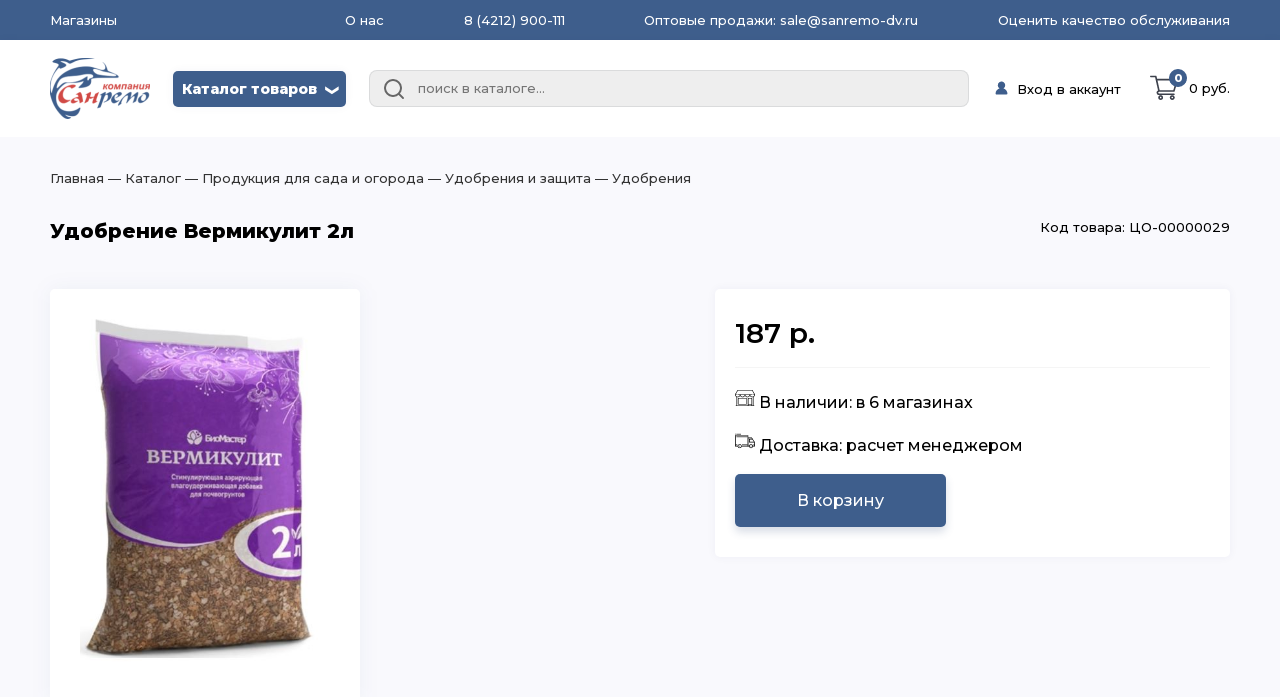

--- FILE ---
content_type: text/html; charset=utf-8
request_url: https://sanremodv.ru/products/482e5d33-299d-11e9-80bd-e24bf12a39de
body_size: 34012
content:
<!DOCTYPE html>
<html lang="ru">
<head>
    <meta charset="UTF-8"/>
    <meta name="viewport" content="width=device-width, initial-scale=1.0"/>
    <meta name="yandex-verification" content="febe7db032a9c2f6" />
    <link href="https://fonts.googleapis.com/css2?family=Montserrat:ital,wght@0,100;0,200;0,300;0,500;0,600;0,800;0,900;1,100;1,200;1,900&display=swap"
          rel="stylesheet">
    
    
    <script type="text/javascript">
        (function (m, e, t, r, i, k, a) {
            m[i] = m[i] || function () {
                (m[i].a = m[i].a || []).push(arguments)
            };
            m[i].l = 1 * new Date();
            for (var j = 0; j < document.scripts.length; j++) {
                if (document.scripts[j].src === r) {
                    return;
                }
            }
            k = e.createElement(t), a = e.getElementsByTagName(t)[0], k.async = 1, k.src = r, a.parentNode.insertBefore(k, a)
        })
        (window, document, "script", "https://mc.yandex.ru/metrika/tag.js", "ym");
        ym(89904857, "init", {
            clickmap: true,
            trackLinks: true,
            accurateTrackBounce: true,
            webvisor: true,
            ecommerce:"dataLayer"
        });
    </script>
    
    <script type="text/javascript">
        var _tmr = window._tmr || (window._tmr = []);
        _tmr.push({id: "3642454", type: "pageView", start: (new Date()).getTime()});
        (function (d, w, id) {
            if (d.getElementById(id)) return;
            var ts = d.createElement("script"); ts.type = "text/javascript"; ts.async = true; ts.id = id;
            ts.src = "https://top-fwz1.mail.ru/js/code.js";
            var f = function () {var s = d.getElementsByTagName("script")[0]; s.parentNode.insertBefore(ts, s);};
            if (w.opera == "[object Opera]") { d.addEventListener("DOMContentLoaded", f, false); } else { f(); }
        })(document, window, "tmr-code");
    </script>
    <noscript><div><img src="https://top-fwz1.mail.ru/counter?id=3642454;js=na" style="position:absolute;left:-9999px;" alt="Top.Mail.Ru" /></div></noscript>
    
    <title>Удобрения. купить Удобрение Вермикулит 2л </title>
    <meta name="description" content="Большой выбор товаров из категории Удобрения. Купить Удобрение Вермикулит 2л "/>
    <link rel="icon" href="/favicon.ico" type="image/x-icon">
</head>
<body>
<script id="page" type="application/json">
    {"version": 1, "url": "/products/482e5d33-299d-11e9-80bd-e24bf12a39de", "component": "CatalogProductDetail","props": {"product":{"uuid":"482e5d33-299d-11e9-80bd-e24bf12a39de","article":"Факториал/НА102","name":"Удобрение Вермикулит 2л ","description":"\u003cp\u003eПористый природный минерал из группы гидрослюд, образующийся вследствие вымывания и выветривания биотитовой слюды. Содержит в составе разнообразные микроэлементы, но не включает тяжелые металлы и токсичные компоненты. Средство широко применяется в садоводстве и цветоводстве, где вермикулит используется, как в чистом виде, так и с торфяно-песочной смесью. Рекомендуется купить состав для проращивания семян, которые будут равномерно увлажнены и дадут высокий процент всходов.\u003c/p\u003e","image":"https://s3.sanremo.website/p/ee5b3f0d-5969-11ec-8c7c-8c04ba9a66a5/9ae7cb5d25315ec7c6d0923fb1160b39.JPG","brand":{"name":"Неизвестный"},"parent_uuid":"567b3b95-afd6-11ec-b0cb-461c87a85b85","weight":0.25,"weight_measure":1,"weight_measure_name":"кг","volume":1.36,"volume_measure":1,"volume_measure_name":"м3","code":"ЦО-00000029","price":187},"characteristicsGroup":null,"productCount":[{"sale_point":{"name":"Дзержинского 1","address":"ул. Дзержинского 1","phone":"(42622) 7-22-33","lat":"132.93764062460048","lon":"48.78403676626908","cityID":5,"city":{"id":5,"name":"Биробиджан"},"sanremo_ref":"2d47ed6f-6df4-11e8-9083-d8cb8abf61a1"},"products":[{"uuid":"482e5d33-299d-11e9-80bd-e24bf12a39de","article":"Факториал/НА102","name":"Удобрение Вермикулит 2л ","description":"\u003cp\u003eПористый природный минерал из группы гидрослюд, образующийся вследствие вымывания и выветривания биотитовой слюды. Содержит в составе разнообразные микроэлементы, но не включает тяжелые металлы и токсичные компоненты. Средство широко применяется в садоводстве и цветоводстве, где вермикулит используется, как в чистом виде, так и с торфяно-песочной смесью. Рекомендуется купить состав для проращивания семян, которые будут равномерно увлажнены и дадут высокий процент всходов.\u003c/p\u003e","image":"https://s3.sanremo.website/p/ee5b3f0d-5969-11ec-8c7c-8c04ba9a66a5/9ae7cb5d25315ec7c6d0923fb1160b39.JPG","parent_uuid":"567b3b95-afd6-11ec-b0cb-461c87a85b85","weight":0.25,"volume":1.36,"code":"ЦО-00000029","price":187,"count":-5}]},{"sale_point":{"name":"Суворова 45","address":"ул. Суворова 45","phone":"(4212) 50-67-37","lat":"135.10848405676612","lon":"48.3934086906813","cityID":1,"city":{"id":1,"name":"Хабаровск"},"sanremo_ref":"3069a6d0-169a-11e8-ba44-d8cb8abf61a1"},"products":[{"uuid":"482e5d33-299d-11e9-80bd-e24bf12a39de","article":"Факториал/НА102","name":"Удобрение Вермикулит 2л ","description":"\u003cp\u003eПористый природный минерал из группы гидрослюд, образующийся вследствие вымывания и выветривания биотитовой слюды. Содержит в составе разнообразные микроэлементы, но не включает тяжелые металлы и токсичные компоненты. Средство широко применяется в садоводстве и цветоводстве, где вермикулит используется, как в чистом виде, так и с торфяно-песочной смесью. Рекомендуется купить состав для проращивания семян, которые будут равномерно увлажнены и дадут высокий процент всходов.\u003c/p\u003e","image":"https://s3.sanremo.website/p/ee5b3f0d-5969-11ec-8c7c-8c04ba9a66a5/9ae7cb5d25315ec7c6d0923fb1160b39.JPG","parent_uuid":"567b3b95-afd6-11ec-b0cb-461c87a85b85","weight":0.25,"volume":1.36,"code":"ЦО-00000029","price":187,"count":-5}]},{"sale_point":{"name":"Панфиловцев 14Б","address":"ул. Панфиловцев 14Б","phone":"(4212) 63-22-47","lat":"135.110724","lon":"48.385329","cityID":1,"city":{"id":1,"name":"Хабаровск"},"sanremo_ref":"3743fc31-169a-11e8-ba44-d8cb8abf61a1"},"products":[{"uuid":"482e5d33-299d-11e9-80bd-e24bf12a39de","article":"Факториал/НА102","name":"Удобрение Вермикулит 2л ","description":"\u003cp\u003eПористый природный минерал из группы гидрослюд, образующийся вследствие вымывания и выветривания биотитовой слюды. Содержит в составе разнообразные микроэлементы, но не включает тяжелые металлы и токсичные компоненты. Средство широко применяется в садоводстве и цветоводстве, где вермикулит используется, как в чистом виде, так и с торфяно-песочной смесью. Рекомендуется купить состав для проращивания семян, которые будут равномерно увлажнены и дадут высокий процент всходов.\u003c/p\u003e","image":"https://s3.sanremo.website/p/ee5b3f0d-5969-11ec-8c7c-8c04ba9a66a5/9ae7cb5d25315ec7c6d0923fb1160b39.JPG","parent_uuid":"567b3b95-afd6-11ec-b0cb-461c87a85b85","weight":0.25,"volume":1.36,"code":"ЦО-00000029","price":187,"count":-5}]},{"sale_point":{"name":"Магаданская 1А","address":"ул. Магаданская 1А","phone":"(4212) 63-39-83","lat":"135.0510522678311","lon":"48.36580052231184","cityID":1,"city":{"id":1,"name":"Хабаровск"},"sanremo_ref":"3fff2752-169a-11e8-ba44-d8cb8abf61a1"},"products":[{"uuid":"482e5d33-299d-11e9-80bd-e24bf12a39de","article":"Факториал/НА102","name":"Удобрение Вермикулит 2л ","description":"\u003cp\u003eПористый природный минерал из группы гидрослюд, образующийся вследствие вымывания и выветривания биотитовой слюды. Содержит в составе разнообразные микроэлементы, но не включает тяжелые металлы и токсичные компоненты. Средство широко применяется в садоводстве и цветоводстве, где вермикулит используется, как в чистом виде, так и с торфяно-песочной смесью. Рекомендуется купить состав для проращивания семян, которые будут равномерно увлажнены и дадут высокий процент всходов.\u003c/p\u003e","image":"https://s3.sanremo.website/p/ee5b3f0d-5969-11ec-8c7c-8c04ba9a66a5/9ae7cb5d25315ec7c6d0923fb1160b39.JPG","parent_uuid":"567b3b95-afd6-11ec-b0cb-461c87a85b85","weight":0.25,"volume":1.36,"code":"ЦО-00000029","price":187,"count":-3}]},{"sale_point":{"name":"Верхотурова 8","address":"ул. Верхотурова 8","phone":"+7 924 219 8022","lat":"134.77273999999997","lon":"47.533090000012216","cityID":3,"city":{"id":3,"name":"Вяземский"},"sanremo_ref":"41b5a221-6df4-11e8-9083-d8cb8abf61a1"},"products":[{"uuid":"482e5d33-299d-11e9-80bd-e24bf12a39de","article":"Факториал/НА102","name":"Удобрение Вермикулит 2л ","description":"\u003cp\u003eПористый природный минерал из группы гидрослюд, образующийся вследствие вымывания и выветривания биотитовой слюды. Содержит в составе разнообразные микроэлементы, но не включает тяжелые металлы и токсичные компоненты. Средство широко применяется в садоводстве и цветоводстве, где вермикулит используется, как в чистом виде, так и с торфяно-песочной смесью. Рекомендуется купить состав для проращивания семян, которые будут равномерно увлажнены и дадут высокий процент всходов.\u003c/p\u003e","image":"https://s3.sanremo.website/p/ee5b3f0d-5969-11ec-8c7c-8c04ba9a66a5/9ae7cb5d25315ec7c6d0923fb1160b39.JPG","parent_uuid":"567b3b95-afd6-11ec-b0cb-461c87a85b85","weight":0.25,"volume":1.36,"code":"ЦО-00000029","price":187,"count":-2}]},{"sale_point":{"name":"Королева 8","address":"ул. Королева 8","phone":"(4212) 36-09-70","lat":"135.1109988716731","lon":"48.45505658992671","cityID":1,"city":{"id":1,"name":"Хабаровск"},"sanremo_ref":"4733f0f3-169a-11e8-ba44-d8cb8abf61a1"},"products":[{"uuid":"482e5d33-299d-11e9-80bd-e24bf12a39de","article":"Факториал/НА102","name":"Удобрение Вермикулит 2л ","description":"\u003cp\u003eПористый природный минерал из группы гидрослюд, образующийся вследствие вымывания и выветривания биотитовой слюды. Содержит в составе разнообразные микроэлементы, но не включает тяжелые металлы и токсичные компоненты. Средство широко применяется в садоводстве и цветоводстве, где вермикулит используется, как в чистом виде, так и с торфяно-песочной смесью. Рекомендуется купить состав для проращивания семян, которые будут равномерно увлажнены и дадут высокий процент всходов.\u003c/p\u003e","image":"https://s3.sanremo.website/p/ee5b3f0d-5969-11ec-8c7c-8c04ba9a66a5/9ae7cb5d25315ec7c6d0923fb1160b39.JPG","parent_uuid":"567b3b95-afd6-11ec-b0cb-461c87a85b85","weight":0.25,"volume":1.36,"code":"ЦО-00000029","price":187,"count":-3}]},{"sale_point":{"name":"Тихоокеанская 170","address":"ул. Тихоокеанская 170","phone":"(4212) 67-13-31","lat":"135.0442632322424","lon":"48.5478134325183","cityID":1,"city":{"id":1,"name":"Хабаровск"},"sanremo_ref":"50106f54-169a-11e8-ba44-d8cb8abf61a1"},"products":[{"uuid":"482e5d33-299d-11e9-80bd-e24bf12a39de","article":"Факториал/НА102","name":"Удобрение Вермикулит 2л ","description":"\u003cp\u003eПористый природный минерал из группы гидрослюд, образующийся вследствие вымывания и выветривания биотитовой слюды. Содержит в составе разнообразные микроэлементы, но не включает тяжелые металлы и токсичные компоненты. Средство широко применяется в садоводстве и цветоводстве, где вермикулит используется, как в чистом виде, так и с торфяно-песочной смесью. Рекомендуется купить состав для проращивания семян, которые будут равномерно увлажнены и дадут высокий процент всходов.\u003c/p\u003e","image":"https://s3.sanremo.website/p/ee5b3f0d-5969-11ec-8c7c-8c04ba9a66a5/9ae7cb5d25315ec7c6d0923fb1160b39.JPG","parent_uuid":"567b3b95-afd6-11ec-b0cb-461c87a85b85","weight":0.25,"volume":1.36,"code":"ЦО-00000029","price":187,"count":-5}]},{"sale_point":{"name":"Аксенова 40","address":"ул. Аксенова 40","phone":"(4212) 67-22-00","lat":"135.1257005","lon":"48.4054004","cityID":1,"city":{"id":1,"name":"Хабаровск"},"sanremo_ref":"56b66674-169a-11e8-ba44-d8cb8abf61a1"},"products":[{"uuid":"482e5d33-299d-11e9-80bd-e24bf12a39de","article":"Факториал/НА102","name":"Удобрение Вермикулит 2л ","description":"\u003cp\u003eПористый природный минерал из группы гидрослюд, образующийся вследствие вымывания и выветривания биотитовой слюды. Содержит в составе разнообразные микроэлементы, но не включает тяжелые металлы и токсичные компоненты. Средство широко применяется в садоводстве и цветоводстве, где вермикулит используется, как в чистом виде, так и с торфяно-песочной смесью. Рекомендуется купить состав для проращивания семян, которые будут равномерно увлажнены и дадут высокий процент всходов.\u003c/p\u003e","image":"https://s3.sanremo.website/p/ee5b3f0d-5969-11ec-8c7c-8c04ba9a66a5/9ae7cb5d25315ec7c6d0923fb1160b39.JPG","parent_uuid":"567b3b95-afd6-11ec-b0cb-461c87a85b85","weight":0.25,"volume":1.36,"code":"ЦО-00000029","price":187,"count":-3}]},{"sale_point":{"name":"Артёмовская 55г","address":"ул. Артёмовская 55г","phone":"(4212) 94-44-12","lat":"135.087485","lon":"48.372857","cityID":1,"city":{"id":1,"name":"Хабаровск"},"sanremo_ref":"58316d17-ea26-11e9-80d2-e24bf12a39de"},"products":[{"uuid":"482e5d33-299d-11e9-80bd-e24bf12a39de","article":"Факториал/НА102","name":"Удобрение Вермикулит 2л ","description":"\u003cp\u003eПористый природный минерал из группы гидрослюд, образующийся вследствие вымывания и выветривания биотитовой слюды. Содержит в составе разнообразные микроэлементы, но не включает тяжелые металлы и токсичные компоненты. Средство широко применяется в садоводстве и цветоводстве, где вермикулит используется, как в чистом виде, так и с торфяно-песочной смесью. Рекомендуется купить состав для проращивания семян, которые будут равномерно увлажнены и дадут высокий процент всходов.\u003c/p\u003e","image":"https://s3.sanremo.website/p/ee5b3f0d-5969-11ec-8c7c-8c04ba9a66a5/9ae7cb5d25315ec7c6d0923fb1160b39.JPG","parent_uuid":"567b3b95-afd6-11ec-b0cb-461c87a85b85","weight":0.25,"volume":1.36,"code":"ЦО-00000029","price":187,"count":-5}]},{"sale_point":{"name":"Энтузиастов 1","address":"ул. Энтузиастов 1","phone":"(4212) 67-58-85","lat":"135.17983391102297","lon":"48.46161218942122","cityID":1,"city":{"id":1,"name":"Хабаровск"},"sanremo_ref":"5d4bb3f5-169a-11e8-ba44-d8cb8abf61a1"},"products":[{"uuid":"482e5d33-299d-11e9-80bd-e24bf12a39de","article":"Факториал/НА102","name":"Удобрение Вермикулит 2л ","description":"\u003cp\u003eПористый природный минерал из группы гидрослюд, образующийся вследствие вымывания и выветривания биотитовой слюды. Содержит в составе разнообразные микроэлементы, но не включает тяжелые металлы и токсичные компоненты. Средство широко применяется в садоводстве и цветоводстве, где вермикулит используется, как в чистом виде, так и с торфяно-песочной смесью. Рекомендуется купить состав для проращивания семян, которые будут равномерно увлажнены и дадут высокий процент всходов.\u003c/p\u003e","image":"https://s3.sanremo.website/p/ee5b3f0d-5969-11ec-8c7c-8c04ba9a66a5/9ae7cb5d25315ec7c6d0923fb1160b39.JPG","parent_uuid":"567b3b95-afd6-11ec-b0cb-461c87a85b85","weight":0.25,"volume":1.36,"code":"ЦО-00000029","price":187,"count":-5}]},{"sale_point":{"name":"Первостроителей 35","address":"пр. Первостроителей 35","phone":"(4217) 24-24-88","lat":"136.99572374778955","lon":"50.54742017657858","cityID":2,"city":{"id":2,"name":"Комсомольск-На-Амуре"},"sanremo_ref":"5e6e81aa-20f0-11e8-a004-d8cb8abf61a1"},"products":[{"uuid":"482e5d33-299d-11e9-80bd-e24bf12a39de","article":"Факториал/НА102","name":"Удобрение Вермикулит 2л ","description":"\u003cp\u003eПористый природный минерал из группы гидрослюд, образующийся вследствие вымывания и выветривания биотитовой слюды. Содержит в составе разнообразные микроэлементы, но не включает тяжелые металлы и токсичные компоненты. Средство широко применяется в садоводстве и цветоводстве, где вермикулит используется, как в чистом виде, так и с торфяно-песочной смесью. Рекомендуется купить состав для проращивания семян, которые будут равномерно увлажнены и дадут высокий процент всходов.\u003c/p\u003e","image":"https://s3.sanremo.website/p/ee5b3f0d-5969-11ec-8c7c-8c04ba9a66a5/9ae7cb5d25315ec7c6d0923fb1160b39.JPG","parent_uuid":"567b3b95-afd6-11ec-b0cb-461c87a85b85","weight":0.25,"volume":1.36,"code":"ЦО-00000029","price":187,"count":-5}]},{"sale_point":{"name":"Постышева 7","address":"ул. Постышева 7","phone":"(4212) 67-64-46","lat":"135.05557268269513","lon":"47.96523557222063","cityID":6,"city":{"id":6,"name":"Переяславка"},"sanremo_ref":"633cd7f9-6df3-11e8-9083-d8cb8abf61a1"},"products":[{"uuid":"482e5d33-299d-11e9-80bd-e24bf12a39de","article":"Факториал/НА102","name":"Удобрение Вермикулит 2л ","description":"\u003cp\u003eПористый природный минерал из группы гидрослюд, образующийся вследствие вымывания и выветривания биотитовой слюды. Содержит в составе разнообразные микроэлементы, но не включает тяжелые металлы и токсичные компоненты. Средство широко применяется в садоводстве и цветоводстве, где вермикулит используется, как в чистом виде, так и с торфяно-песочной смесью. Рекомендуется купить состав для проращивания семян, которые будут равномерно увлажнены и дадут высокий процент всходов.\u003c/p\u003e","image":"https://s3.sanremo.website/p/ee5b3f0d-5969-11ec-8c7c-8c04ba9a66a5/9ae7cb5d25315ec7c6d0923fb1160b39.JPG","parent_uuid":"567b3b95-afd6-11ec-b0cb-461c87a85b85","weight":0.25,"volume":1.36,"code":"ЦО-00000029","price":187,"count":-3}]},{"sale_point":{"name":"Матвеевское шоссе 13А","address":"ул. Матвеевское шоссе 13А","phone":"(4212) 69-93-93","lat":"135.14610552244258","lon":"48.512076714467185","cityID":1,"city":{"id":1,"name":"Хабаровск"},"sanremo_ref":"6537c776-169a-11e8-ba44-d8cb8abf61a1"},"products":[{"uuid":"482e5d33-299d-11e9-80bd-e24bf12a39de","article":"Факториал/НА102","name":"Удобрение Вермикулит 2л ","description":"\u003cp\u003eПористый природный минерал из группы гидрослюд, образующийся вследствие вымывания и выветривания биотитовой слюды. Содержит в составе разнообразные микроэлементы, но не включает тяжелые металлы и токсичные компоненты. Средство широко применяется в садоводстве и цветоводстве, где вермикулит используется, как в чистом виде, так и с торфяно-песочной смесью. Рекомендуется купить состав для проращивания семян, которые будут равномерно увлажнены и дадут высокий процент всходов.\u003c/p\u003e","image":"https://s3.sanremo.website/p/ee5b3f0d-5969-11ec-8c7c-8c04ba9a66a5/9ae7cb5d25315ec7c6d0923fb1160b39.JPG","parent_uuid":"567b3b95-afd6-11ec-b0cb-461c87a85b85","weight":0.25,"volume":1.36,"code":"ЦО-00000029","price":187,"count":-5}]},{"sale_point":{"name":"50 лет Октября 165 ","address":"пр. 50 лет Октября 165 (ост.Хлебзавод)","phone":"(42373) 29-29-5","lat":"135.588700","lon":"44.560909","cityID":4,"city":{"id":4,"name":"Дальнегорск"},"sanremo_ref":"6c423626-6df4-11e8-9083-d8cb8abf61a1"},"products":[{"uuid":"482e5d33-299d-11e9-80bd-e24bf12a39de","article":"Факториал/НА102","name":"Удобрение Вермикулит 2л ","description":"\u003cp\u003eПористый природный минерал из группы гидрослюд, образующийся вследствие вымывания и выветривания биотитовой слюды. Содержит в составе разнообразные микроэлементы, но не включает тяжелые металлы и токсичные компоненты. Средство широко применяется в садоводстве и цветоводстве, где вермикулит используется, как в чистом виде, так и с торфяно-песочной смесью. Рекомендуется купить состав для проращивания семян, которые будут равномерно увлажнены и дадут высокий процент всходов.\u003c/p\u003e","image":"https://s3.sanremo.website/p/ee5b3f0d-5969-11ec-8c7c-8c04ba9a66a5/9ae7cb5d25315ec7c6d0923fb1160b39.JPG","parent_uuid":"567b3b95-afd6-11ec-b0cb-461c87a85b85","weight":0.25,"volume":1.36,"code":"ЦО-00000029","price":187,"count":-5}]},{"sale_point":{"name":"Шелеста 83","address":"ул. Шелеста 83","phone":"(4212) 93-68-68","lat":"135.05375194221355","lon":"48.51907907633497","cityID":1,"city":{"id":1,"name":"Хабаровск"},"sanremo_ref":"6c67ce57-169a-11e8-ba44-d8cb8abf61a1"},"products":[{"uuid":"482e5d33-299d-11e9-80bd-e24bf12a39de","article":"Факториал/НА102","name":"Удобрение Вермикулит 2л ","description":"\u003cp\u003eПористый природный минерал из группы гидрослюд, образующийся вследствие вымывания и выветривания биотитовой слюды. Содержит в составе разнообразные микроэлементы, но не включает тяжелые металлы и токсичные компоненты. Средство широко применяется в садоводстве и цветоводстве, где вермикулит используется, как в чистом виде, так и с торфяно-песочной смесью. Рекомендуется купить состав для проращивания семян, которые будут равномерно увлажнены и дадут высокий процент всходов.\u003c/p\u003e","image":"https://s3.sanremo.website/p/ee5b3f0d-5969-11ec-8c7c-8c04ba9a66a5/9ae7cb5d25315ec7c6d0923fb1160b39.JPG","parent_uuid":"567b3b95-afd6-11ec-b0cb-461c87a85b85","weight":0.25,"volume":1.36,"code":"ЦО-00000029","price":187,"count":-5}]},{"sale_point":{"name":"Серышева 34","address":"ул. Серышева 34","phone":"(4212) 47-44-66","lat":"135.05898143149773","lon":"48.483120749713336","cityID":1,"city":{"id":1,"name":"Хабаровск"},"sanremo_ref":"904866c9-7443-11e8-9083-d8cb8abf61a1"},"products":[{"uuid":"482e5d33-299d-11e9-80bd-e24bf12a39de","article":"Факториал/НА102","name":"Удобрение Вермикулит 2л ","description":"\u003cp\u003eПористый природный минерал из группы гидрослюд, образующийся вследствие вымывания и выветривания биотитовой слюды. Содержит в составе разнообразные микроэлементы, но не включает тяжелые металлы и токсичные компоненты. Средство широко применяется в садоводстве и цветоводстве, где вермикулит используется, как в чистом виде, так и с торфяно-песочной смесью. Рекомендуется купить состав для проращивания семян, которые будут равномерно увлажнены и дадут высокий процент всходов.\u003c/p\u003e","image":"https://s3.sanremo.website/p/ee5b3f0d-5969-11ec-8c7c-8c04ba9a66a5/9ae7cb5d25315ec7c6d0923fb1160b39.JPG","parent_uuid":"567b3b95-afd6-11ec-b0cb-461c87a85b85","weight":0.25,"volume":1.36,"code":"ЦО-00000029","price":187,"count":-5}]},{"sale_point":{"name":"Краснореченская 92/5","address":"ул. Краснореченская 92/5","phone":"(4212) 900-111","lat":"135.113753","lon":"48.427713","cityID":1,"city":{"id":1,"name":"Хабаровск"},"sanremo_ref":"91a7a7fe-6df3-11e8-9083-d8cb8abf61a1"},"products":[{"uuid":"482e5d33-299d-11e9-80bd-e24bf12a39de","article":"Факториал/НА102","name":"Удобрение Вермикулит 2л ","description":"\u003cp\u003eПористый природный минерал из группы гидрослюд, образующийся вследствие вымывания и выветривания биотитовой слюды. Содержит в составе разнообразные микроэлементы, но не включает тяжелые металлы и токсичные компоненты. Средство широко применяется в садоводстве и цветоводстве, где вермикулит используется, как в чистом виде, так и с торфяно-песочной смесью. Рекомендуется купить состав для проращивания семян, которые будут равномерно увлажнены и дадут высокий процент всходов.\u003c/p\u003e","image":"https://s3.sanremo.website/p/ee5b3f0d-5969-11ec-8c7c-8c04ba9a66a5/9ae7cb5d25315ec7c6d0923fb1160b39.JPG","parent_uuid":"567b3b95-afd6-11ec-b0cb-461c87a85b85","weight":0.25,"volume":1.36,"code":"ЦО-00000029","price":187,"count":5}],"complete":true},{"sale_point":{"name":"Краснофлотская 18","address":"ул. Краснофлотская 18","phone":"(4217) 24-24-88","lat":"137.03021738027687","lon":"50.54616384936685","cityID":2,"city":{"id":2,"name":"Комсомольск-На-Амуре"},"sanremo_ref":"f92aa9c4-9a18-11e8-8e45-d8cb8abf61a1"},"products":[{"uuid":"482e5d33-299d-11e9-80bd-e24bf12a39de","article":"Факториал/НА102","name":"Удобрение Вермикулит 2л ","description":"\u003cp\u003eПористый природный минерал из группы гидрослюд, образующийся вследствие вымывания и выветривания биотитовой слюды. Содержит в составе разнообразные микроэлементы, но не включает тяжелые металлы и токсичные компоненты. Средство широко применяется в садоводстве и цветоводстве, где вермикулит используется, как в чистом виде, так и с торфяно-песочной смесью. Рекомендуется купить состав для проращивания семян, которые будут равномерно увлажнены и дадут высокий процент всходов.\u003c/p\u003e","image":"https://s3.sanremo.website/p/ee5b3f0d-5969-11ec-8c7c-8c04ba9a66a5/9ae7cb5d25315ec7c6d0923fb1160b39.JPG","parent_uuid":"567b3b95-afd6-11ec-b0cb-461c87a85b85","weight":0.25,"volume":1.36,"code":"ЦО-00000029","price":187,"count":-5}]}],"category":{"uuid":"567b3b95-afd6-11ec-b0cb-461c87a85b85","name":"Удобрения","parent_uuid":"51b7b4af-897b-11e8-8e45-d8cb8abf61a1"},"parents":[{"uuid":"00000000-0000-0000-0000-000000000000","name":"Каталог","description":" ","parent_uuid":"00000000-0000-0000-0000-000000000000","image":"https:// ","image_mini":" "},{"uuid":"d45f1d06-169b-11e8-ba44-d8cb8abf61a1","name":"Продукция для сада и огорода","description":"d45f1d06-169b-11e8-ba44-d8cb8abf61a1","parent_uuid":"00000000-0000-0000-0000-000000000000","image":"https://s3.sanremo.website/c/d45f1d06-169b-11e8-ba44-d8cb8abf61a1_413994_77_image.jpg"},{"uuid":"51b7b4af-897b-11e8-8e45-d8cb8abf61a1","name":"Удобрения и защита","description":"51b7b4af-897b-11e8-8e45-d8cb8abf61a1","parent_uuid":"d45f1d06-169b-11e8-ba44-d8cb8abf61a1"}]}}
</script>
<div id="app"></div>

	<script type="module" crossorigin src="/assets/main-CTipcb_-.js"></script>
	
	
	<link rel="stylesheet" href="/assets/main-BDG0SOlf.css">
	
	
</body>
</html>